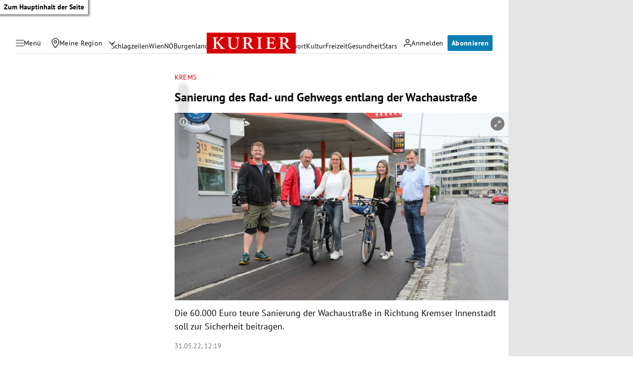

--- FILE ---
content_type: application/javascript; charset=utf-8
request_url: https://fundingchoicesmessages.google.com/f/AGSKWxUPq8UBoN-Uof3Qv5TF7jJFzMfjrfF1cS_zC-AbqjBTbiqfwhUcStv0VCLolRKEF3-XWd2tLfY8LnqkFelhChinVLX6tRhZMTdBPAhcF6Oh9f2b1czkqU4D_gxzTO_OZEJ9AtNZMw==?fccs=W251bGwsbnVsbCxudWxsLG51bGwsbnVsbCxudWxsLFsxNzY5MDgzMTQxLDg2NTAwMDAwMF0sbnVsbCxudWxsLG51bGwsW251bGwsWzcsNl0sbnVsbCxudWxsLG51bGwsbnVsbCxudWxsLG51bGwsbnVsbCxudWxsLG51bGwsMV0sImh0dHBzOi8va3VyaWVyLmF0L2Nocm9uaWsvbmllZGVyb2VzdGVycmVpY2gva3JlbXMvc2FuaWVydW5nLWRlcy1yYWQtdW5kLWdlaHdlZ3MtZW50bGFuZy1kZXItd2FjaGF1c3RyYXNzZS80MDIwMjQ4MzEiLG51bGwsW1s4LCI5b0VCUi01bXFxbyJdLFs5LCJlbi1VUyJdLFsxNiwiWzEsMSwxXSJdLFsxOSwiMiJdLFsxNywiWzBdIl0sWzI0LCIiXSxbMjksImZhbHNlIl1dXQ
body_size: 111
content:
if (typeof __googlefc.fcKernelManager.run === 'function') {"use strict";this.default_ContributorServingResponseClientJs=this.default_ContributorServingResponseClientJs||{};(function(_){var window=this;
try{
var qp=function(a){this.A=_.t(a)};_.u(qp,_.J);var rp=function(a){this.A=_.t(a)};_.u(rp,_.J);rp.prototype.getWhitelistStatus=function(){return _.F(this,2)};var sp=function(a){this.A=_.t(a)};_.u(sp,_.J);var tp=_.ed(sp),up=function(a,b,c){this.B=a;this.j=_.A(b,qp,1);this.l=_.A(b,_.Pk,3);this.F=_.A(b,rp,4);a=this.B.location.hostname;this.D=_.Fg(this.j,2)&&_.O(this.j,2)!==""?_.O(this.j,2):a;a=new _.Qg(_.Qk(this.l));this.C=new _.dh(_.q.document,this.D,a);this.console=null;this.o=new _.mp(this.B,c,a)};
up.prototype.run=function(){if(_.O(this.j,3)){var a=this.C,b=_.O(this.j,3),c=_.fh(a),d=new _.Wg;b=_.hg(d,1,b);c=_.C(c,1,b);_.jh(a,c)}else _.gh(this.C,"FCNEC");_.op(this.o,_.A(this.l,_.De,1),this.l.getDefaultConsentRevocationText(),this.l.getDefaultConsentRevocationCloseText(),this.l.getDefaultConsentRevocationAttestationText(),this.D);_.pp(this.o,_.F(this.F,1),this.F.getWhitelistStatus());var e;a=(e=this.B.googlefc)==null?void 0:e.__executeManualDeployment;a!==void 0&&typeof a==="function"&&_.To(this.o.G,
"manualDeploymentApi")};var vp=function(){};vp.prototype.run=function(a,b,c){var d;return _.v(function(e){d=tp(b);(new up(a,d,c)).run();return e.return({})})};_.Tk(7,new vp);
}catch(e){_._DumpException(e)}
}).call(this,this.default_ContributorServingResponseClientJs);
// Google Inc.

//# sourceURL=/_/mss/boq-content-ads-contributor/_/js/k=boq-content-ads-contributor.ContributorServingResponseClientJs.en_US.9oEBR-5mqqo.es5.O/d=1/exm=ad_blocking_detection_executable,kernel_loader,loader_js_executable/ed=1/rs=AJlcJMwtVrnwsvCgvFVyuqXAo8GMo9641A/m=cookie_refresh_executable
__googlefc.fcKernelManager.run('\x5b\x5b\x5b7,\x22\x5b\x5bnull,\\\x22kurier.at\\\x22,\\\x22AKsRol9LQ0LDu3urdYU9-X2-6Psu3V_VsASXkdg9uJlfGAjMW_Ak9FgWTU4MttqfC7bkmiKPv9MEMjaILMQQonUT_HpYsXYZouEUGyo-F7hNN03McNsaevizcpTqYoP_Dx_P2kLUt-hQ29yVr-7sG-Mqn-IG8EdAkQ\\\\u003d\\\\u003d\\\x22\x5d,null,\x5b\x5bnull,null,null,\\\x22https:\/\/fundingchoicesmessages.google.com\/f\/AGSKWxWJ4gOJcKDojDsue1-bOUA-cWGwOR5Heagsc90LD8MykU5spAyVTwUtDDn536wwDPJyyNKOdB8AXOs0-o4zrYKFM4qIVm0PJH6rOZGD5DkF0tPliYx3CkWj8WeFGqXo2VIvhgzCYQ\\\\u003d\\\\u003d\\\x22\x5d,null,null,\x5bnull,null,null,\\\x22https:\/\/fundingchoicesmessages.google.com\/el\/AGSKWxW0DxJqp7ao0XEy8GvObNhqVj4UAdkJcHQe9sdhCeX4c9NegrLYfHG-dG_MgdzjgD28VUh9TEkN4rNf6FC0vaMzC1N9lkdGzkMliGFUntiDMUGkiu1e4zbJ3jkyBUEE3fx6W6yKBA\\\\u003d\\\\u003d\\\x22\x5d,null,\x5bnull,\x5b7,6\x5d,null,null,null,null,null,null,null,null,null,1\x5d\x5d,\x5b3,1\x5d\x5d\x22\x5d\x5d,\x5bnull,null,null,\x22https:\/\/fundingchoicesmessages.google.com\/f\/AGSKWxUp9eb_xg5T7NL3BThmYkRtdKaW34ml49eS7k8BUSY_ClQHgWPLNO1-ydpJgKWBb2dZLhNwGcOEESfHuqxG5BvnT8XNW25QspfnGvGQe4gAkQ50Dd3Y-Kh_q11PuR2cnqKi3MZz8w\\u003d\\u003d\x22\x5d\x5d');}

--- FILE ---
content_type: application/javascript; charset=utf-8
request_url: https://fundingchoicesmessages.google.com/f/AGSKWxVCWNBx2Qksfr7GFcQ7wzyE_XVOhUVF5LyM8j0ZXQoSSdKCnQTYXzSl5OjhVM0Comqwcas5TKuwmIaXr3ZJ_YjRuZO0jJpzZrOpMAwsX-jc_OrQphzTYUk6tCp3LgnJjm1mD65Tnyiy0yngh3P-_ruWDaYLWEqk033njddkQvAxCtcUSGhdIl1_eiX4/_/ad/top1./ad_banner1./ad-amz./globalads-/headeradd2.
body_size: -1290
content:
window['ab0c0def-487b-4dd5-b1d9-0f8689bb8664'] = true;